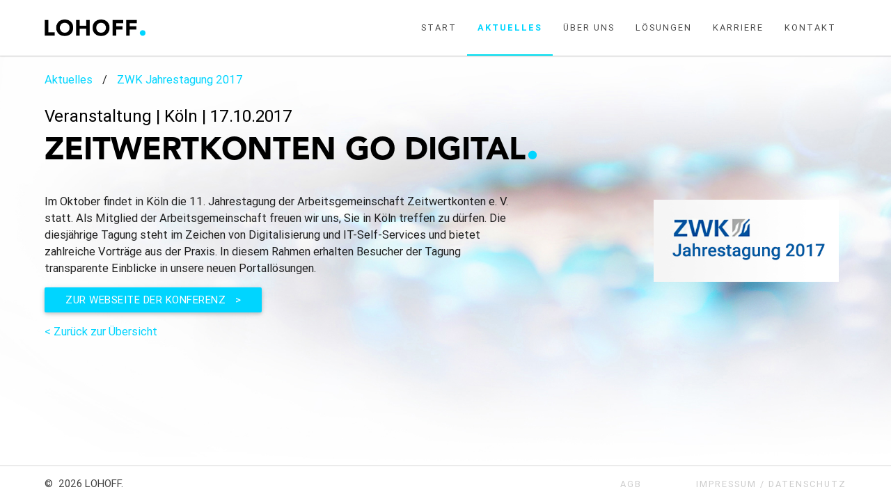

--- FILE ---
content_type: text/html;charset=utf-8
request_url: https://www.lohoff.com/acapif/lohoff/09_aktuelles_zwk_jahrestagung.prt
body_size: 14832
content:

<!DOCTYPE HTML PUBLIC "-//W3C//DTD HTML 4.01//EN" "http://www.w3.org/TR/html4/strict.dtd">
<html lang="de">

<head>
	<meta content="IE=edge" http-equiv="X-UA-Compatible"></meta>
	<meta content="text/html; charset=UTF-8" http-equiv="Content-type"></meta>
	<meta content="0" http-equiv="expires"></meta>
	<meta content="no-cache" http-equiv="cache-control"></meta>
	<meta content="no-cache" http-equiv="pragma"></meta>
	<meta content="deutsch, de" http-equiv="language"></meta>
	<meta content="width=device-width, initial-scale=1, maximum-scale=1.0, user-scalable=0" name="viewport"></meta>
	<meta content="LOHOFF. ist ein international vernetzter Outsourcing- und SaaS-Dienstleister f&uuml;r Employee Benefits und Betriebliche Zukunftsvorsorge (BZV). F&uuml;r die Herausforderungen unserer Kunden gestalten wir intelligente Vorsorgel&ouml;sungen, schlanke Gesch&auml;ftsprozesse und moderne IT-L&ouml;sungen. " name="description"></meta>
	<meta content="Betriebliche Altersversorgung, bAV, Vorsorge, Altersvorsorge, Kapitalanlageadministration, Pensionadministration, BPO, Vorsorge-Outsourcing, Digitaler Kontoauszug " name="keywords"></meta>

	<title>ZWK Jahrestagung 2017</title>

	<link rel="shortcut icon" type="image/ico" href="https://www.lohoff.com/acapsy/img/favicon.ico"></link>
	<link rel="icon" type="image/ico" href="https://www.lohoff.com/acapsy/img/favicon.ico"></link>
	<link rel="stylesheet" type="text/css" href="https://www.lohoff.com/acapsy/css/style.css"></link>
</head>

<body class="body-index">
	<nav role="navigation" class="white">
		<div class="nav-wrapper container">
			<a id="logo-container" class="brand-logo black-text" href="/acapif/lohoff/01_index.prt"></a>
			<ul class="right hide-on-med-and-down">
				<li><a id="nav_start" class="black-text" href="/acapif/lohoff/01_index.prt">Start</a></li>
				<li><a id="nav_aktuelles" class="black-text" href="/acapif/lohoff/09_00_aktuelles-uebersicht.prt">Aktuelles</a></li>
				<li><a id="nav_about" class="black-text" href="/acapif/lohoff/03_about.prt">&Uuml;ber Uns</a></li>
				<li><a id="nav_loesung" class="black-text" href="/acapif/lohoff/02_angebot.prt">L&ouml;sungen</a></li>
				<li><a id="nav_karriere" class="black-text" href="/acapif/lohoff/04_karriere.prt">Karriere</a></li>
				<li><a id="nav_kontakt" class="black-text" href="/acapif/lohoff/05_kontakt.prt">Kontakt</a></li>
			</ul>
			<ul id="slide-out" class="side-nav">
				<li><a id="nav_start_mobile" class="black-text" href="/acapif/lohoff/01_index.prt">Start</a></li>
				<li><a id="nav_aktuelles_mobile" class="black-text" href="/acapif/lohoff/09_00_aktuelles-uebersicht.prt">Aktuelles</a></li>
				<li><a id="nav_about_mobile" class="black-text" href="/acapif/lohoff/03_about.prt">&Uuml;ber Uns</a></li>
				<li><a id="nav_loesung_mobile" class="black-text" href="/acapif/lohoff/02_angebot.prt">L&ouml;sungen</a></li>
				<li><a id="nav_karriere_mobile" class="black-text" href="/acapif/lohoff/04_karriere.prt">Karriere</a></li>
				<li><a id="nav_kontakt_mobile" class="black-text" href="/acapif/lohoff/05_kontakt.prt">Kontakt</a></li>
			</ul>
			<a data-activates="slide-out" class="button-collapse" href="#"><i class="material-icons black-text">menu</i></a>
		</div>
	</nav>

	
<div class="nav-active-aktuelles"></div>


<div id="angebot_uebersicht">
    
    <div class="section background-image">

        <div class="container">

            <div class="page-content row no-padding">
                <div class="col s12">
                    <div class="breadcrumb-menu">

                        <div class="breadcrumbs">

                            <a class="btn-flat  page-link" href="/acapif/lohoff/09_00_aktuelles-uebersicht.prt">Aktuelles</a> <span>/ </span>
                            <a href="/acapif/lohoff/09_aktuelles_zwk_jahrestagung.prt" class="btn-flat grey lighten-4">ZWK Jahrestagung 2017</a>
                        </div>

                    </div>

                    <div class="content-text">
                        <h3><span>Veranstaltung | Köln | 17.10.2017</span></h3>
                        <h1><span>ZEITWERTKONTEN GO DIGITAL</span></h1>
                        <div>
    <div class="col s10 m7 no-padding">

        <p style="font-size:1.1em;">Im Oktober findet in K&ouml;ln die 11. Jahrestagung der Arbeitsgemeinschaft Zeitwertkonten e. V. statt. Als Mitglied der Arbeitsgemeinschaft freuen wir uns, Sie in K&ouml;ln treffen zu d&uuml;rfen. Die diesj&auml;hrige Tagung steht im Zeichen von Digitalisierung und IT-Self-Services und bietet zahlreiche Vortr&auml;ge aus der Praxis. In diesem Rahmen erhalten Besucher der Tagung transparente Einblicke in unsere neuen Portall&ouml;sungen.</p>


        <a target="_blank" class="btn blue waves-effect waves-dark" href="http://www.zeitwertkonten.org/index.php/veranstaltungen.html">Zur Webseite der Konferenz&nbsp;&nbsp;&nbsp;&gt;</a>

    </div>

    <div class="col s2 m3 offset-m2 hide-on-small-only">
        <img style="width:100%; margin-top:10%;" src="/acapif/lohoff/a2352829fe4c59292e30672e64ec615d.resource"></img>
    </div>

</div>
<div class="clearfix"></div>
                        <a style="font-size: 1.1em; float: left; margin-top: 15px" href="/acapif/lohoff/09_00_aktuelles-uebersicht.prt">&lt; Zur&uuml;ck zur &Uuml;bersicht </a>
                    </div>
                </div>
               
            </div>

        </div>
    </div>
    <style>
        .content-text {
            width: 100%;
        }
        
        .image {
            height: calc(100vh - 80px);
            margin-top: 80px;
            position: absolute;
            right: 0px;
            background-position: bottom left;
            background-repeat: no-repeat;
            background-size: cover;
            z-index: -1;
        }
    </style>
</div>

	<div class="clearfix"></div>
	<footer class="page-footer page-footer white ">
		<div class="footer-copyright">
			<div class="container grey-text text-darken-3">
				<div class="row">
					<div class="col m6 s3">
						&copy;&nbsp;
						2026&nbsp;LOHOFF.&nbsp;
					</div>

					<div class="col m2 offset-m1 s3 right-align">
						<a href="/acapif/lohoff/06_agb.prt">AGB</a>
					</div>
					<div class="col m3 s4 right-align">
						<a href="/acapif/lohoff/06_impressum.prt">Impressum / Datenschutz</a>
					</div>


				</div>
			</div>
		</div>
	</footer>

	
	<script src="35d36e777278f3a95b5914be043d2476.resource"></script>
	<script src="3b46ff7ce3d37e4888f14071346163a2.resource"></script>
	<script src="eeed16f2ac26bab9398fa7988c7f62b3.resource"></script>
	<script src="4be26b6015318f4f55f9f1e22e47f71f.resource"></script>
	<script type="text/javascript">
		$(document).ready(function() {

			// Materialize Initialisierungen
			$('select').material_select();
			$('.slider').slider();
			$('.datepicker').pickadate({
				selectMonths: true, // Creates a dropdown to control month
				selectYears: 15 // Creates a dropdown of 15 years to control year
			});
			$('.modal-trigger').leanModal();
			$(".modal-close").on('click', function() {
				$(".lean-overlay").fadeOut(600, "linear");
			});
			$(".button-collapse").sideNav();
			$(".sliding-link").on('click', function(e) {
				e.preventDefault();
				var aid = $(this).attr("href");
				$('html,body').animate({
					scrollTop: $(aid).offset().top
				}, 'slow');
			});

			//Aktuelles
			$("#filter-neuigkeiten").on('click', function() {
				$(".aktuelles-veranstaltungen").fadeOut(600, "linear");
				$(".aktuelles-neuigkeiten").delay(600).fadeIn(600, "linear");
				$("#filter-veranstaltungen, #filter-neuigkeiten").removeClass("active");
				$("#filter-neuigkeiten").addClass("active");
			});

			$("#filter-veranstaltungen").on('click', function() {
				$(".aktuelles-neuigkeiten").fadeOut(600, "linear");
				$(".aktuelles-veranstaltungen").delay(600).fadeIn(600, "linear");
				$("#filter-verantaltungen, #filter-neuigkeiten").removeClass("active");
				$("#filter-veranstaltungen").addClass("active");
			});

			// Navigationen
			if ($("div").hasClass("bg-index")) {
				$("#nav_start, #nav_start_mobile").addClass("active");
				$(".page-footer").css("display", "block");
			} else if ($("div").hasClass("nav-active-karriere")) {
				$("#nav_karriere, #nav_karriere_mobile").addClass("active");
				$(".page-footer").css("display", "block");
			} else if ($("div").hasClass("karriere_uebersicht")) {
				$(".page-footer").css("display", "none");
			} else if ($("div").hasClass("nav-active-kontakt")) {
				$("#nav_kontakt, #nav_kontakt_mobile").addClass("active");
				$(".page-footer").css("display", "block");
			} else if ($("div").hasClass("nav-active-about")) {
				$("#nav_about, #nav_about_mobile").addClass("active");
			} else if ($("div").hasClass("nav-active-loesung")) {
				$("#nav_loesung, #nav_loesung_mobile").addClass("active");
			} else if ($("div").hasClass("nav-active-kontakt")) {
				$("#nav_kontakt, #nav_kontakt_mobile").addClass("active");
			} else if ($("div").hasClass("nav-active-aktuelles")) {
				$("#nav_aktuelles, #nav_aktuelles_mobile").addClass("active");
			} else {
				$("nav li a").removeClass("active");
			}

			// Lösungen
			$(".sitemap-open").on('click', function() {
				$("body").addClass("no-overflow");
				$(".page-sitemap, .page-sitemap-container, .sitemap-close").fadeIn(600, "linear");
				$(".breadcrumbs, .sitemap-open").fadeOut(600, "linear");
				//$(".page-content").addClass("blur");		
			});
			$(".sitemap-close").on('click', function() {
				$("body").removeClass("no-overflow");
				$(".breadcrumbs, .sitemap-open").fadeIn(600, "linear");
				$(".page-sitemap, .page-sitemap-container, .sitemap-close, .sitemap-close").fadeOut(600, "linear");
			});
			$(".details-show").on('click', function() {
				$(".angebot-intro").fadeOut(600, "linear");
				$("h1").addClass("smaller");
				$("h3").addClass("smaller");
				$(".angebot-detail, .angebot-gradient").delay(600).fadeIn(600, "linear");
			});
			$(".details-hide").on('click', function() {
				$(".angebot-detail, .angebot-gradient").fadeOut(600, "linear");
				$("h1").removeClass("smaller");
				$("h3").removeClass("smaller");
				$(".angebot-intro").delay(600).fadeIn(600, "linear");
			});
			$(".overview-filter").on('click', function() {
				$(".overview-filter").removeClass("active");
				$(this).addClass("active");
			});
			$("#filter-beratung").on('click', function() {
				$(".overview-technologie, .overview-service").fadeOut(600, "linear");
				$(".overview-beratung").delay(600).fadeIn(600, "linear");
			});
			$("#filter-service").on('click', function() {
				$(".overview-technologie, .overview-beratung").fadeOut(600, "linear");
				$(".overview-service").delay(600).fadeIn(600, "linear");
			});
			$("#filter-technologie").on('click', function() {
				$(".overview-service, .overview-beratung").fadeOut(600, "linear");
				$(".overview-technologie").delay(600).fadeIn(600, "linear");
			});
			$("#filter-praktikant").on('click', function() {
				$(".job-minijob, .job-ausbildung, .job-werksstudent, .job-praxissemester, .job-vollzeit").fadeOut(600, "linear");
				$(".job-praktikant").delay(600).fadeIn(600, "linear");
			});
			$("#filter-werksstudent").on('click', function() {
				$(".job-praktikant, .job-ausbildung, .job-minijob, .job-praxissemester, .job-vollzeit").fadeOut(600, "linear");
				$(".job-werksstudent").delay(600).fadeIn(600, "linear");
			});
			$("#filter-praxissemester").on('click', function() {
				$(".job-praktikant, .job-ausbildung, .job-werksstudent, .job-minijob, .job-vollzeit").fadeOut(600, "linear");
				$(".job-praxissemester").delay(600).fadeIn(600, "linear");
			});
			$("#filter-ausbildung").on('click', function() {
				$(".job-praktikant, .job-minijob, .job-werksstudent, .job-praxissemester, .job-vollzeit").fadeOut(600, "linear");
				$(".job-ausbildung").delay(600).fadeIn(600, "linear");
			});
			$("#filter-vollzeit").on('click', function() {
				$(".job-praktikant, .job-minijob, .job-werksstudent, .job-praxissemester, .job-ausbildung").fadeOut(600, "linear");
				$(".job-vollzeit").delay(600).fadeIn(600, "linear");
			});
			$(".pin").on('click', function() {
				$(".pin").addClass("inactive");
				$(this).removeClass("inactive");
				$(".pulse").fadeOut(600, "linear");
				$(".kontakt").fadeOut(600, "linear");
			});
			$(".pin.isernhagen").on('click', function() {
				$(".pulse.isernhagen").fadeIn(600, "linear");
				$(".kontakt_isernhagen").delay(600).fadeIn(600, "linear");
			});
			$(".pin.rostock").on('click', function() {
				$(".pulse.rostock").fadeIn(600, "linear");
				$(".kontakt_rostock").delay(600).fadeIn(600, "linear");
			});
			$(".pin.nordhorn").on('click', function() {
				$(".pulse.nordhorn").fadeIn(600, "linear");
				$(".kontakt_nordhorn").delay(600).fadeIn(600, "linear");
			});
			$(".pin.thalwil").on('click', function() {
				$(".pulse.thalwil").fadeIn(600, "linear");
				$(".kontakt_thalwil").delay(600).fadeIn(600, "linear");
			});
			$("label[for=tfVerfuegbarAb], input#tfVerfuegbarAb").appendTo("#kaltrigger");
			$("#kaltrigger").on('click', function() {
				$("label[for=tfVerfuegbarAb], input#tfVerfuegbarAb").addClass("click-active");
			});
		
			// Animationen 
			$(".fadein.initial").fadeIn(600, "linear");
			$(".fadein.delay").delay(800).fadeIn(600, "linear");
			$(".fadein.later1").fadeIn(600, "linear");
			$(".fadein").addClass("end");
			$(".fadein2").fadeIn(600, "linear");
			$(".fadein2.later1").fadeIn(600, "linear");
			$(".fadein2").addClass("end");
			$(".fadein3").fadeIn(600, "linear");
			$(".fadein3.later1").fadeIn(600, "linear");
			$(".fadein3").addClass("end");
			$(".fadein4").fadeIn(600, "linear");
			$(".fadein4.later1").fadeIn(600, "linear");
			$(".fadein4").addClass("end");

			/*Hoverspielerei*/
			$(".fadein-container img").on("mouseover", function() {
				$(".fadein-container img").addClass("nodelay");
			});
			$(".fadein-container img").on("mouseover", function() {
				$(".fadein-container img").addClass("hover");
			});
			$(".fadein-container img").on("mouseleave", function() {
				$(".fadein-container img").removeClass("hover");
			});
			$(".print").on('click', function() {
				window.print();
			});

			/* Every time the window is scrolled ... */
			$(window).on("scroll", function() {
				/* Check the location of each desired element */
				$('.hideme').each(function(i) {
					var bottom_of_object = $(this).offset().top + $(this).outerHeight();
					var bottom_of_window = $(window).scrollTop() + $(window).height();
					/* If the object is completely visible in the window, fade it it */
					if (bottom_of_window > bottom_of_object) {
						$(this).animate({
							'opacity': '1'
						}, 0);
						$(this).addClass('margin-left');
					}
				});
			});
		});
	</script>

</body>
</html>


--- FILE ---
content_type: text/css
request_url: https://www.lohoff.com/acapsy/css/style.css
body_size: 6399
content:
@charset "utf-8";

/*MATERIALIZE*/

@import "materialize.css";

/*FONTS*/

@font-face {
    font-family:'Material Icons';font-style:normal;font-weight:400;src:url(../font/material-design-icons/MaterialIcons-Regular.eot);src:local('Material Icons'),local('MaterialIcons-Regular'),url(../font/material-design-icons/MaterialIcons-Regular.woff2) format('woff2'),url(../font/material-design-icons/MaterialIcons-Regular.woff) format('woff'),url(../font/material-design-icons/MaterialIcons-Regular.ttf) format('truetype')
}

@font-face {
    font-family:'Avenir LT Pro';font-style:normal;font-weight:400;src:url(../font/avenir/AvenirLTPro-Black.otf)
}

@font-face {
    font-family:'Avenir LT Pro';font-style:bold;font-weight:600;src:url(../font/avenir/AvenirLTPro-Black.otf)
}

* {
    -webkit-font-smoothing: antialiased
}

.material-icons {
    font-family: 'Material Icons';
    font-weight: 400;
    font-style: normal;
    font-size: 24px;
    display: inline-block;
    width: 1em;
    height: 1em;
    line-height: 1;
    text-transform: none;
    letter-spacing: normal;
    word-wrap: normal;
    white-space: nowrap;
    direction: ltr;
    -webkit-font-smoothing: antialiased;
    text-rendering: optimizeLegibility;
    -moz-osx-font-smoothing: grayscale;
    font-feature-settings: 'liga'
}


/*******CONTENT*******/


/*ALLGEMEIN*/

body {
    background: #fefefe;
    overflow-x: hidden
}

a {
    color: #00d5ff
}

a:hover {
    color: #6c6c6c
}

a.btn:hover {
    color: #6c6c6c
}

.no-margin {
    margin: 0!important
}

h1 {
    font-family: "Avenir LT Pro",'Roboto',sans-serif;
    text-transform: uppercase;
    font-size: 3em;
    text-align: left;
    margin-bottom: 20px;
    margin-top: 0;
    color: #000!important;
    line-height: 100%;
    margin-top: 15px;
    transition: .5s ease all;
    font-weight: 700;
    -webkit-font-smoothing: antialiased
}

h1:after {
    content: ".";
    font-size: 1.5em;
    color: #00d5ff;
    line-height: 0
}

h1.smaller {
    font-size: 2.5em;
    margin-bottom: 0
}

h2 {
    font-size: 2em
}

h3 {
    color: #000;
    text-transform: uppercase;
    font-size: 1.8em;
    margin: 10px 0 0 0;
    transition: .5s ease all
}

h3.smaller {
    font-size: 1.1em
}

h4 {
    font-size: 1.3em;
    font-weight: 700;
    text-transform: uppercase
}

.card h4 {
    margin: 20px;
    margin-top: 45px;
    margin-right: 3px;
    text-transform: none;
    display: inline-block;
    text-shadow: 2px 2px 1px #fefefe
}

h5 {
    text-transform: uppercase;
    text-align: left;
    font-size: 2.4em;
    margin-bottom: 60px;
    color: #00d5ff!important
}

h5.smaller {
    font-size: 1.5em;
    margin-bottom: 15px;
    color: #00d5ff!important
}

h6 {
    font-weight: bold;
    margin-top: 1.75em;
    margin-bottom: 0;
}

.section {
    height: calc(100vh - 51px);
    padding: 0;
    background-image: none;
    background-repeat: no-repeat;
    background-position: top right;
    background-size: cover
}

.bg-index {
    height: calc(100vh - 51px)
}

.content-text {
    padding-top: 20vh;
    width: 60%
}

.page-overview .content-text {
    padding-top: 30vh
}

.bg-index .content-text {
    padding-top: 25vh!important
}

p.intro-text {
    line-height: 1.65rem;
    font-size: 1em
}

p {
    line-height: 1.65rem;
    font-size: 1em
}

.padding100 {
    padding: 100px
}

.padding70 {
    padding: 70px
}

.padding20 {
    padding: 20px
}

.button-collapse {
    color: #26a69a
}

.row {
    margin-bottom: 0; 
}

.bg-kontakt .row {
    display: flex;
    flex-direction: row;
    flex-wrap: wrap;
}
 @media screen and (max-width:992px) {
    .bg-kontakt .row {
        flex-direction: row-reverse;
    }
 }
.no-overflow {
    overflow: hidden!important
}

ul.content-list {
    font-size: 1em;
    padding: 10px 25px
}

ul.content-list li {
    list-style-type: disc;
    font-size: 1em;
    list-style-position: outside;
    padding: 3px 0
}

.clear {
    clear: both
}

li span {
    float: left
}

.btn-flat {
    box-shadow: none;
    background-color: transparent;
    color: #343434;
    cursor: pointer;
    text-transform: none;
    color: #00d5ff;
    font-size: 1.1em;
    padding: 0
}

.btn input {
    background: 0 0;
    border: 0;
    text-transform: none;
    font-style: normal
}

span.small {
    font-size: 2rem
}

ul ul {
    padding-left: 20px
}

.nav-active-kontakt ul:not(.content-list) li {
    line-height: 2.5em;
    display: flex;
    align-items: center;
}

.content-text {
    width: 100%
}

.flex {
    display: flex
}

.justify-content-center {
    justify-content: center;
}

.align-items-center {
    align-items: center;
}

.bg-transparent {
    background-color: transparent!important;
    box-shadow: none
}

.blue {
    background-color: #00d5ff!important
}

.quote {
    font-style: italic
}

blockquote {
    border-left: 5px solid #00d5ff
}

.card-overview:hover {
    box-shadow: 0 0 6px 0 #999
}

.card-overview {
    padding-left: 0;
    background-size: cover;
    min-height: 150px;
    height: 162px;
    background-repeat: no-repeat;
    box-shadow: none;
    border: 1px solid #dadada;
    background-repeat: no-repeat;
    border-radius: 2px;
    background-size: contain;
    background-position: right;
    background: #fbfbfb;
    background-image: url(../img/Silhouetten/bg-image.jpg)!important;
    background-position: 596px 814px
}

.card-overview h4 {
    margin-bottom: 0;
    display: block;
    margin-left: 60px
}

.card-overview p {
    margin: 0;
    margin-left: 60px;
    margin-top: 10px;
    font-size: 1em
}

.card-overview div {
    width: 40px;
    float: left;
    height: 100%;
    background: #00d5ff;
    color: #fff;
    padding: 7px
}

.card-overview i {
    line-height: 140px
}


/*HEADER*/


/*Navigation*/

nav ul a,
nav .brand-logo {
    color: #444;
}

.nav-active-karriere {
    min-height: calc(100vh - 51px);
}

nav ul a {
    font-size: 0.85rem;
    color: #fff;
    display: block;
    text-transform: uppercase;
    letter-spacing: 2px;
    padding: 0 15px;
    opacity: 0.7;
}

nav ul a:hover {
    opacity: 1;
    box-shadow: inset 0px -2px 0px 0px #00e0f3;
}

nav ul a.active {
    font-weight: bold;
    opacity: 1;
    color: #00D5FF !important;
    box-shadow: inset 0px -2px 0px 0px #00e0f3;
}

nav {
    z-index: 1001;
    box-shadow: 0 1px 1px 0 rgba(0, 0, 0, 0.16), 0 1px 3px 0 rgba(0, 0, 0, 0.06);
    position: fixed;
}


/*Logo*/

.brand-logo {
    background-image: url(../img/logo.png);
    background-repeat: no-repeat;
    background-position: top left;
    background-size: 145px;
    display: block;
    height: 40px;
    width: 207px;
    margin-top: 28px
}


/*SITEMAP & BREADCRUMBS*/

.breadcrumb-menu {
    margin-top: 100px;
    position: absolute;
    font-size: 1.1em
}

.breadcrumbs {
    line-height: 170%;
    width: 500px
}

.breadcrumbs span {
    margin: 0 10px
}

.breadcrumbs .btn-flat {
    line-height: 140%;
    font-size: 1em!important;
    margin-right: 0!important;
    height: 26px
}

.breadcrumbs .btn {
    line-height: 140%;
    font-size: 1em!important;
    margin-right: 0!important;
    height: 26px;
    background: 0 0;
    box-shadow: none;
    color: #00d5ff;
    text-transform: none;
    padding: 0 5px;
    font-weight: 500
}

.breadcrumbs a.btn-flat.grey.lighten-4 {
    background-color: transparent!important
}

.sitemap-open,.sitemap-close {
    cursor: pointer
}

.sitemap-close {
    font-size: 2em
}

.sitemap-open:hover,.sitemap-close:hover {
    color: #00d5ff!important
}

.page-sitemap {
    position: absolute;
    background-color: transparent;
    opacity: .9;
    z-index: 100;
    display: none
}

.page-sitemap-content {
    position: relative;
    width: 100vw
}

.page-sitemap-container {
    position: absolute;
    height: 100%;
    width: 100%;
    background-color: #fff;
    opacity: .93;
    z-index: 2;
    display: none
}

.sitemap-menu h3 {
    font-size: 1.2em;
    font-weight: 700;
    margin: 10px 0 0 0;
    border-bottom: 1px solid #000;
    padding-bottom: 10px
}

.sitemap-menu a {
    display: block;
    margin: 15px 0;
    font-size: 1.2em;
    color: #000;
    float: left;
    padding: 6px 0;
    width: 200px;
    font-weight: 700;
    border-bottom: 1px solid #aaa;
    margin: 15px 40px 15px 0;
    min-height: 80px
}

.sitemap-menu a:hover {
    color: #1ad9ff;
    transition: .2s ease all
}



/*STARTSEITE*/

h1.header.slogan {
    font-size: 4em!important;
    margin-top: 5%
}

h1.header.slogan:hover {
    color: #565656!important
}

/*News*/

.hrea-info {
    display: inline-block;
    background-image: url(../img/diamondstar.png);
    width: 400px;
    height: 180px;
    margin-left: -10px;
    transition: .3s ease all;
    background-repeat: no-repeat;
    float: left
}

.hrea-info:hover {
    display: inline-block;
    background-image: url(../img/diamondstar_hov.png);
    width: 400px;
    height: 180px;
    margin-left: -10px;
    transition: .3s ease all;
    background-repeat: no-repeat;
    float: left
}

.bav-info {
    display: inline-block;
    background-image: url(../img/bav.png);
    width: 400px;
    height: 180px;
    margin-left: -10px;
    transition: .3s ease all;
    background-repeat: no-repeat;
    float: left
}

.bav-info:hover {
    display: inline-block;
    background-image: url(../img/bav_hover.png);
    width: 400px;
    height: 180px;
    margin-left: -10px;
    transition: .3s ease all;
    background-repeat: no-repeat;
    float: left
}

.handelsblatt-info {
    display: inline-block;
    background-image: url(../img/handelsblatt.png);
    width: 400px;
    height: 180px;
    margin-left: -10px;
    transition: .3s ease all;
    background-repeat: no-repeat;
    float: left
}

.handelsblatt-info:hover {
    display: inline-block;
    background-image: url(../img/handelblatt_hover.png);
    width: 400px;
    height: 180px;
    margin-left: -10px;
    transition: .3s ease all;
    background-repeat: no-repeat;
    float: left
}

.hrea-info a,.bav-info a,.tuev-info a {
    display: inline-block
}


/*AKTUELLES*/

.tab-right {
    width: auto!important
}

.card-news.card-veranstaltungen:hover,.card-news:hover {
    box-shadow: 0 0 6px 0 #999
}

.card-news {
    border-left: 5px solid #00d5ff;
    padding-right: 30px;
    padding-bottom: 15px
}

.card-news.card-veranstaltungen {
    border-left: 5px solid #f90;
    padding-right: 30px;
    padding-bottom: 15px
}

.card-news h1 {
    font-size: 20px;
    margin-top: 10px
}

.card-news h3 {
    font-size: 15px;
    color: #00d5ff;
    margin-top: 30px;
    margin-bottom: 0
}

.card-news p {
    font-size: 1.1em;
    line-height: 1.4em
}

.card-news img {
    width: 200px;
    float: left
}

.card-news .link {
    color: #00d5ff
}
.card-news .link i{
    font-size: inherit;
    padding-left: 0.3rem;
}

#aktuelles a div h4 {
    padding: 0;
    font-size: 1.25em;
    color: #000;
    text-transform: uppercase;
    margin-bottom: 0
}

#aktuelles a div p {
    margin-top: 0
}

#aktuelles div.card-image {
    height: 150px
}

#aktuelles div.card p {
    padding: 0 15px
}

#aktuelles div.card {
    padding: 0
}

#aktuelles div.card:hover {
    box-shadow: 2px 3px 5px gray
}

#aktuelles div.container {
    box-shadow: 2px 3px 5px #cecece;
    padding: 15px;
    margin-bottom: 30px;
    border-left: 12px solid #00d5ff
}

#aktuelles div.container:hover {
    box-shadow: 2px 3px 5px gray
}

div.img-container {
    min-width: 100px;
    min-height: 100px
}

#aktuelles a div.container h4 {
    color: #000
}

#aktuelles a div p {
    color: #6c6c6c
}

#aktuelles,#aktuelles.section {
    overflow: auto;
    height: auto
}

/*ABOUT & LÖSUNGEN*/

.content-banner {
    background-color: #000;
    width: 300%;
    background-image: url(../img/bg-fotopage.jpg);
    background-size: 100%;
    height: 350px;
    background-position: bottom;
    margin: 50px 0;
    margin-left: -100%;
    box-shadow: inset 0 0 20px 0 #000;
    padding: 20px 0
}

.content-banner h3 {
    text-transform: none;
    font-size: 1.6em
}

.content-text h3 {
    text-transform: none;
    font-size: 1.6em
}

.content-text .btn-flat {
    background-color: #00d5ff;
    color: #fff;
    padding: 0 25px;
    margin-top: 30px
}

.card_service,.card_beratung,.card_it {
    padding: 20px;
    background-color: rgba(255,255,255,.3);
    min-height: 202px;
    height: auto
}

.card_it_icon i,.card_service_icon i,.card_beratung_icon i {
    font-size: 50px;
    color: #00d5ff;
    position: absolute;
    top: 39%
}

.card_it_content,.card_service_content,.card_beratung_content {
    padding-left: 75px
}

.card-container {
    margin: 30px 0
}

.thyssen-logo {
    background-image: url(../img/awards/thyssenkrupp.png);
    background-repeat: no-repeat;
    background-size: contain;
    height: 100px;
    width: 100%;
    margin-left: 25px;
    margin-top: 20px
}

.bmw-logo {
    background-image: url(../img/awards/bmw.png);
    background-repeat: no-repeat;
    background-size: contain;
    height: 100px;
    width: 100%;
    margin-left: 25px;
    margin-top: 20px
}

.bav-preis {
    background-image: url(../img/awards/bav-preis2.png);
    background-repeat: no-repeat;
    background-size: 50%;
    height: 200px;
    width: 200%;
    margin-top: 20px
}

.hr-excellence {
    background-image: url(../img/awards/hr-excellence2.png);
    background-repeat: no-repeat;
    background-size: contain;
    height: 200px;
    width: 200%
}

.diamond-star {
    background-image: url(../img/awards/diamond-star2.png);
    background-repeat: no-repeat;
    background-size: contain;
    height: 200px;
    width: 200%
}


/*KARRIERE*/

.nav-active-karriere {
    display: block!important
}

.dontshow {
    display: none!important
}

.overview-filter {
    float: left;
    width: auto;
    margin-right: 20px;
    font-size: 1.1em;
    background: #eee;
    padding: 20px;
    cursor: pointer;
    border-radius: 3px;
    margin-top: 5px
}

.overview-filter.active {
    background-color: #00d5ff;
    color: #fff!important
}


/*Online-Bewerbung*/

input#tfVerfuegbarAb {
    width: calc(100% - 46px);
    border-width: 0 0 1px 0;
    border-color: #999;
    height: 3rem
}

label[for=tfVerfuegbarAb] {
    top: .8rem;
    color: #939393;
    left: 56px
}

.date-field img {
    margin-right: 30px;
    visibility: hidden
}

label[for=tfVerfuegbarAb]::before {
    content: '';
    display: block;
    height: 57px;
    width: 35px;
    background: url(../img/date.svg) no-repeat bottom left;
    background-size: contain;
    z-index: 3;
    position: absolute;
    left: -46px;
    top: -30px
}

label[for=tfVerfuegbarAb].click-active::before {
    content: '';
    top: -6px
}

#calendardiv {
    position: absolute;
    left: 50vw!important;
    top: 50vh!important;
    margin-left: -175px;
    margin-top: -250px;
    background-color: #fff;
    box-shadow: 0 12px 36px 16px rgba(0,0,0,.24);
    width: 350px!important;
    height: 500px!important;
    box-sizing: border-box;
    padding: 0 15px;
    z-index: 11
}

div#calendardiv td {
    text-align: center
}

label[for=tfVerfuegbarAb].click-active {
    top: -.8rem;
    color: #00d5ff;
    font-size: .8rem
}

.input#tfVerfuegbarAb.click-active {
    border-bottom: 1px solid #00d5ff;
    box-shadow: 0 1px 0 0 #00d5ff
}

input#fileUpload {
    width: .1px;
    height: .1px;
    opacity: 0;
    overflow: hidden;
    position: absolute;
    z-index: -1
}

label[for=fileUpload] {
    color: #fff;
    cursor: pointer;
    text-transform: none
}

.card-karriere {
    background-color: #eee;
    box-shadow: none
}

.card-karriere h5 {
    color: #00d5ff!important;
    font-weight: 700!important
}

span.ausbildung-marker {
    display: block;
    position: absolute;
    margin: 20px 10px 10px 20px;
    color: #00d5ff;
    font-size: 1.1em
}

.card-karriere p {
    color: #000!important;
    font-size: 1.1em;
    padding-top: 15px
}

.card-karriere li {
    color: #000!important
}

.lpMessageBox {
    background-color: #ffe0e0;
    padding: 0 15px 15px 15px;
    font-size: 13px;
    color: #c40000;
    border-radius: 3px;
    border-color: #c40000;
    border: 1px dashed #c40000
}

.collection .collection-item.avatar {
    min-height: 70px;
    transition: .5s ease all;
    cursor: pointer;
    color: #000;
    border-bottom: 1px solid #cdcdcd
}

.collection .collection-item.avatar:hover {
    background: #ddf9ff
}

.collection .collection-item.avatar .title {
    font-weight: 700
}

.collection .collection-item.avatar p {
    font-size: 1em
}

#section1 .breadcrumb-menu,section2 .breadcrumb-menu {
    display: none
}


/*KONTAKT*/

.bg-kontakt {
    height: auto;
    min-height: calc(100vh - 69px)
}

.nav-active-kontakt .content-text {
    padding-top: 160px;
    width: 550px
}

.card-contact {
    position: relative;
    /* height: 350px; */
    width: 100%;
    /* background-image: url(../img/kontakt-map.png);
    background-size: 100%;
    background-repeat: no-repeat;
    z-index: 1 */
}

.pin {
    width: 30px;
    height: 30px;
    border-radius: 50% 50% 50% 0;
    background: #00cae9;
    position: absolute;
    transform: rotate(-45deg) translate(-50%, -50%);
    left: 51%;
    top: 31%;
    /* margin: -20px 0 0 -20px; */
    z-index: 3;
    cursor: pointer
}

.pin:after {
    content: "";
    width: 14px;
    height: 14px;
    margin: 8px 0 0 8px;
    background: #e6e6e6;
    position: absolute;
    border-radius: 50%
}

.pin.inactive {
    width: 25px;
    height: 25px;
    background: #333
}

.rostock,.pulse.rostock {
    left: 54.5%;
    top: 18%
}

.pin.inactive:after {
    width: 11px;
    height: 11px;
    margin: 7px 0 0 7px
}


/*FOOTER*/

.page-footer p {
    line-height: 1.5rem;
    font-size: 1.05em
}

footer.page-footer .footer-copyright {
    font-weight: 400
}

footer a {
    text-transform: uppercase;
    letter-spacing: 2px;
    font-size: 12.75px
}

footer {
    bottom: 0;
    width: 100%
}

footer.page-footer {
    margin: 0;
    background-color: #fff!important;
    border-top: 1px solid rgba(0,0,0,.16);
    padding-top: 0
}

footer.page-footer .footer-copyright {
    background-color: rgba(255,255,255,.08)
}


/*HINTERGRUNDBILDER*/

.bg-index {
    background-image: url(../img/bg-image.jpg)
}

.bg-award {
    background-image: url(../img/bg-award.jpg);
    background-size: inherit!important;
    background-position: center left!important
}

.bg-award2 {
    background-image: url(../img/bg-award2.jpg);
    background-size: inherit!important;
    background-position: center left!important
}

.bg-award3 {
    background-image: url(../img/bg-award3.jpg);
    background-size: inherit!important;
    background-position: center left!important
}

.bg-handelsblatt {
    background-image: url(../img/bg-handelsblatt.png);
    background-size: inherit!important;
    background-position: center left!important
}

.bg-agzwk {
    background-image: url(../img/bg-zwk.jpg);
    background-size: inherit!important;
    background-position: center left!important
}

.bg-oxford {
    background-image: url(../img/bg-oxford.jpg);
    background-size: inherit!important;
    background-position: center left!important
}

.bg-tuev {
    background-image: url(../img/bg-tuev.jpg);
    background-size: inherit!important;
    background-position: center left!important
}

.bg-managementcircle {
    background-image: url(../img/bg-managementcircle.jpg);
    background-size: inherit!important;
    background-position: center!important
}

.background-image {
    background-image: url(../img/Silhouetten/bg-image.jpg);
    background-size: cover;
    background-repeat: no-repeat;
    background-position: bottom right
}

.image {
    height: calc(100vh - 80px)!important;
    background-position: right 55%!important;
    background-repeat: no-repeat!important;
    z-index: 1!important;
    margin-top: 0!important
}

.bg-silhouette1 {
    background-image: url(../img/Silhouetten/Silhouette13.png);
    background-size: 85%;
    background-position: right 75%!important
}

.bg-silhouette2 {
    background-image: url(../img/Silhouetten/Silhouette2.png);
    background-size: 75%!important;
    background-position: right 75%!important
}

.bg-silhouette3 {
    background-image: url(../img/Silhouetten/Silhouette3.png);
    background-size: 90%!important;
    position: relative!important
}

.bg-silhouette4 {
    background-image: url(../img/Silhouetten/Silhouette4.png);
    background-size: 55%!important;
    position: relative!important
}

.bg-silhouette5 {
    background-image: url(../img/Silhouetten/Silhouette5.png);
    background-size: 90%!important;
    position: relative!important
}

.bg-silhouette5 {
    background-image: url(../img/Silhouetten/Silhouette5.png);
    background-size: 90%!important;
    position: relative!important
}

.bg-silhouette6 {
    background-image: url(../img/Silhouetten/Silhouette6.png);
    background-size: 65%!important;
    position: relative!important;
    background-position: right 65%!important
}

.bg-silhouette7 {
    background-image: url(../img/Silhouetten/Silhouette7.png);
    background-size: 65%!important;
    position: relative!important
}

.bg-silhouette8 {
    background-image: url(../img/Silhouetten/Silhouette8.png);
    background-size: 75%!important;
    background-position: right 75%!important
}

.bg-silhouette9 {
    background-image: url(../img/Silhouetten/Silhouette9.png);
    background-size: 75%!important;
    position: relative!important
}

.bg-silhouette10 {
    background-image: url(../img/Silhouetten/Silhouette10.png);
    background-size: 70%!important;
    position: relative!important;
    background-position: right 60%!important
}

.bg-silhouette11 {
    background-image: url(../img/Silhouetten/Silhouette11.png);
    background-size: 85%!important;
    position: relative!important;
    background-position: right 60%!important
}

.bg-silhouette12 {
    background-image: url(../img/Silhouetten/Silhouette12.png);
    background-size: 80%!important;
    position: relative!important;
    background-position: right 85%!important
}

.bg-silhouette13 {
    background-image: url(../img/Silhouetten/Silhouette13.png);
    background-size: 85%!important;
    position: relative!important;
    background-position: right 60%!important
}


/*SCROLLBAR*/

::selection {
    background: #283e56!important;
    color: #fff
}

::-webkit-scrollbar {
    width: 10px;
    height: 10px
}

::-webkit-scrollbar-track {
    -webkit-box-shadow: none;
    background: #fff
}

::-webkit-scrollbar-thumb {
    background-color: rgba(0,0,0,.4);
    border-radius: 7px;
    border: 3px solid transparent;
    background-clip: padding-box;
    cursor: pointer
}

:hover::-webkit-scrollbar-thumb {
    background-color: rgba(0,0,0,.8);
    border-radius: 7px
}


/* FADE-IN-EFFEKTE */

.hideme {
    opacity: 0;
    transform: translate(-150px,0)
}

.margin-left {
    transform: translate(0,0);
    transition: 1.5s ease all
}

.margin-left.later {
    transform: translate(0,0);
    transition: 2s ease all
}

.fadein {
    display: none;
    transform: translateX(700px)
}

.fadein.end {
    transform: translateX(0);
    transition: 1s ease all
}

.fadein.hover {
    transform: translateY(30px)!important;
    transition-delay: 0s!important
}

.fadein2 {
    display: none;
    transform: translateY(-700px)
}

.fadein2.hover {
    transform: translateY(0)!important;
    transition-delay: 0s!important
}

.fadein2.end {
    transform: translateY(0);
    transition: 1.1s ease all;
    transition-delay: 1s
}

.fadein3 {
    display: none;
    transform: translateY(-700px)
}

.fadein3.end {
    transform: translateY(0);
    transition: 1.2s ease all;
    transition-delay: 1.2s
}

.fadein3.hover {
    transform: translateY(-30px)!important;
    transition-delay: 0s!important
}

.fadein4 {
    display: none;
    transform: translateY(-700px)
}

.fadein4.end {
    transform: translateY(0);
    transition: 1.3s ease all;
    transition-delay: 1.4s
}

.fadein4.hover {
    transform: translateY(-60px)!important;
    transition-delay: 0s!important
}

.fadein5 {
    display: none;
    transform: translateX(700px)!important
}

.fadein5.end {
    transform: translateX(0)!important;
    transition: 1s ease all
}

.nodelay {
    transition-delay: 0s!important
}
/****************************************************************************************
09/2020
****************************************************************************************/
*:not(.z-depth-4, nav-wrapper) {
    box-shadow: none !important;
}
a.btn,
.btn{
    background-color: #00d5ff;
    color: #ffffff;
}
a.btn:hover,
.btn:hover,
a.btn:active,
a.btn:focus{
    background-color: #00c2ff;
    color: #ffffff;
}
.btn.btn-small{
    background-color: #00d5ff;
    color: #ffffff;
}
.btn.btn-small:hover,
.btn.btn-small:active,
.btn.btn-small:focus{
    background-color: #00c2ff;
    color: #ffffff;
}
.mt-25{
    margin-top: 25px;
}
.mt-50{
    margin-top: 50px;
}
.mt-75{
    margin-top: 75px;
}
/* Border Animation 2 */
@keyframes bgin {
    0% {
        background-size:    0 5px,
                            5px 0,
                            0 5px,
                            5px 0;
    }
    25% {
        background-size:    100% 5px,
                            5px 0,
                            0 5px,
                            5px 0;
    }
    50% {
        background-size:    100% 5px,
                            5px 100%,
                            0 5px,
                            5px 0;
    }
    75% {
        background-size:    100% 5px,
                            5px 100%,
                            100% 5px,
                            5px 0;
    }
    100% {
        background-size:    100% 5px,
                            5px 100%,
                            100% 5px,
                            5px 100%;
    }
}
@keyframes bgout {
    0% {
        background-size:    100% 5px,
                            5px 100%,
                            100% 5px,
                            5px 100%;
    }
    25% {
        background-size:    100% 5px,
                            5px 100%,
                            100% 5px,
                            5px 0;
    }
    50% {
        background-size:    100% 5px,
                            5px 100%,
                            0 5px,
                            5px 0;
    }
    75% {
        background-size:    100% 5px,
                            5px 0,
                            0 5px,
                            5px 0;
    }
    100% {
        background-size:    0 5px,
                            5px 0,
                            0 5px,
                            5px 0;
    }
}
.borderanimation {
    animation: bgout .5s cubic-bezier(0.19, 1, 0.22, 1) 1;
    background-repeat: no-repeat;
    background-image:   linear-gradient(to right, #d7f6fe 100%, #d7f6fe 100%),
                        linear-gradient(to bottom, #d7f6fe 100%, #d7f6fe 100%),
                        linear-gradient(to right, #d7f6fe 100%, #d7f6fe 100%),
                        linear-gradient(to bottom, #d7f6fe 100%, #d7f6fe 100%);
    background-size:    100% 0px,
                        0px 100%,
                        100% 0px,
                        0px 100%;
    background-position:    0 0,
                            100% 0,
                            100% 100%,
                            0 100%;
    background-color: transparent;
    background-image: #ffffff;
}
.borderanimation:hover,
.borderanimation:focus{
    animation: bgin .5s cubic-bezier(0.19, 1, 0.22, 1) 1;
    background-repeat: no-repeat;
    background-image:   linear-gradient(to right, #d7f6fe 100%, #d7f6fe 100%),
                        linear-gradient(to bottom, #d7f6fe 100%, #d7f6fe 100%),
                        linear-gradient(to right, #d7f6fe 100%, #d7f6fe 100%),
                        linear-gradient(to bottom, #d7f6fe 100%, #d7f6fe 100%);
    background-size:    100% 5px,
                        5px 100%,
                        100% 5px,
                        5px 100%;
    background-position:    0 0,
                            100% 0,
                            100% 100%,
                            0 100%;
}
span.dot:after {
    content: ".";
    font-size: 1.5em;
    color: #00d5ff;
    line-height: 0;
}
span.badge {
	line-height: 22px;
	position: inherit;
	float: right;
}
span.badge.new:after {
    content: " neue Stellen"; }
h4.subheader{
    margin: 0 0 20px 0;
    font-family: "Avenir LT Pro",'Roboto',sans-serif;
}
.pcolor{
    background-color: #00d5ff !important;
}
.pcolor-sec{
    background-color: #ff7b58 !important; /* 300 */
}
.pcolor-tri{
    background-color: #00bc58 !important; /* 800 */
}
nav ul a:hover {
    background-color: rgba(0, 0, 0, .03);
}
.card-panel{
    transition: .3s ease all;
}
.card-panel:hover{
    margin-top: .25rem;
}
section{
    margin: 75px 0 50px 0;
    padding: 48px;
}
.cta-full{
    position: relative;
    background-image:
        linear-gradient(rgba(255, 123, 88, 0.2) , rgba(255, 123, 88, 0.2)),
        url(../img/bg-image.jpg);
    background-position: center right;
    transition: .3s ease all;
}
.cta-full:before {
    content: "";
    position: absolute;
    top: 0;
    right: 0;
    bottom: 0;
    left: 0;
    background-color: rgba(0, 213, 255, 0.6);
    transition: 0.5s;
    opacity: 0;
}
.cta-full:hover{
}
.cta-full:hover:before {
  opacity: .5;
}
footer.page-footer .footer-copyright,
footer.page-footer .footer-copyright a{
    color: #cccccc;
}




/*MEDIA QUERIES*/


/*max-width*/

@media only screen and (max-width:1200px) {
    .nav-active-kontakt .content-text {
        width: 400px
    }
}

@media only screen and (max-width:992px) {
    nav .brand-logo {
        background-position: center
    }

    body {
        overflow-x: hidden!important
    }

    .page-sitemap-content {
        height: 100vh;
        overflow: auto
    }

    .card_it,.card_service,.card_beratung {
        border-left: 5px solid #00d5ff;
        min-height: 0;
        height: auto
    }

    .card_it_content,.card_service_content,.card_beratung_content {
        padding-left: 20px
    }

    .bg-silhouette1 {
        background-position: right 60%!important
    }

    .bg-silhouette8 {
        background-position: right 55%!important
    }

    .bg-silhouette12 {
        background-position: right 60%!important
    }
}

@media only screen and (max-width:944px) {
    .card-content .break {
        display: block
    }
}

@media screen and (max-width:921px) {
    .bg-index {
        background-image: url(../img/Silhouetten/bg-image.jpg)
    }
}

@media only screen and (max-width:850px) {
    .nav-active-kontakt .content-text {
        width: 300px
    }
}

@media only screen and (max-width:800px) {
    .card-news h3 {
        padding: 0 15px
    }

    .card-news img {
        display: none
    }

    .card-news h1,.card-news p {
        padding: 0 15px
    }

    .card-news .link {
        padding: 0 15px 15px 15px
    }
}

@media only screen and (max-width:750px) {
    /* .s-order-1 {
        order: 1;
    }
    .s-order-2 {
        order: 2;
    } */
    /* .bg-kontakt h1.header {
        margin-bottom: 330px
    } */
    /* .card-contact {
        margin-top: -620px;
    }
    .pin {
        margin-top: -20%;
    } */
}

@media only screen and (max-width:700px) {
    h1 {
        font-size: 2em;
        margin-bottom: 0
    }

    h1.smaller {
        font-size: 1.7em;
        margin-bottom: 0
    }

    h3 {
        font-size: 1.3em
    }

    p {
        line-height: 1.8rem;
        font-size: 1em
    }
}

@media only screen and (max-width:600px) {
    .page-content {
        margin-bottom: 175px!important
    }

    .brand-logo {
        margin-top: 8px
    }
}

@media only screen and (max-width:440px) {
    .bg-index h1 {
        font-size: 1.6em
    }
}

@media screen and (max-width:400px) {
    h1.header.slogan {
        font-size: 2.2em!important
    }
}

@media only screen and (max-width:370px) {
    .details-hide {
        float: none!important;
        margin-right: 40px!important
    }
}


/*max-height*/

@media only screen and (max-height:850px) {
    .bg-index {
        box-shadow: 50px 0 80px 40px #fff inset
    }
}

@media only screen and (max-height:820px) {
    .bg-silhouette1 {
        background-size: 70%
    }

    .bg-silhouette8 {
        background-size: 60%!important
    }

    .bg-silhouette12 {
        background-size: 65%!important
    }
}

@media only screen and (max-height:780px) {
    .padding100 {
        padding: 70px
    }
}

@media only screen and (max-height:725px) {
    .nav-active-loesung .card-overview,.nav-active-karriere .card-overview {
        min-height: 100px
    }

    .nav-active-loesung .card-overview h4,.nav-active-karriere .card-overview h4 {
        margin-top: 20px
    }

    span.ausbildung-marker {
        margin: 70px 10px 10px 20px
    }
}

@media only screen and (max-height:700px) {
    .bg-silhouette1 {
        background-size: 50%
    }

    .bg-silhouette8 {
        background-size: 45%!important
    }

    .bg-silhouette12 {
        background-size: 45%!important
    }
}

@media only screen and (max-height:537px) {
    .content-text {
        padding-top: 150px
    }
}


/*min-width*/

@media only screen and (min-width:1550px) {
    .nav-active-kontakt .content-text {
        width: 50%
    }
}

@media only screen and (min-width:601px) {
    nav,nav .nav-wrapper i,nav a.button-collapse,nav a.button-collapse i {
        height: 80px;
        line-height: 80px
    }
}

/*min-height*/

@media only screen and (min-height:750px) {
    .card-overview {
        height: 19vh
    }
}


/*max-width & max-height*/

@media only screen and (max-width:600px) {
    .breadcrumb-menu {
        margin-top: 90px
    }

    .content-text {
        padding-top: 180px
    }
}

@media only screen and (max-height:600px) {
    .breadcrumb-menu {
        margin-top: 90px
    }

    .content-text {
        padding-top: 180px
    }
}



/*Browserspezifika*/

@media screen and (-ms-high-contrast:active),(-ms-high-contrast:none) {
    * {
        font-family: "Calibri",sans-serif
    }
}

@-moz-document url-prefix () {
    p,li,a {
        font-family: "Arial",sans-serif
    }
}

--- FILE ---
content_type: text/javascript
request_url: https://www.lohoff.com/acapif/lohoff/4be26b6015318f4f55f9f1e22e47f71f.resource
body_size: 384
content:
$(document).ready(function(){
  var inputs = document.querySelectorAll( '.fileUpload' );
  Array.prototype.forEach.call( inputs, function( input )
  {
      var label	 = input.nextElementSibling,
          labelVal = label.innerHTML;

      input.addEventListener( 'change', function( e )
      {
          var fileName = '';
          if( this.files && this.files.length > 1 )
              fileName = ( this.getAttribute( 'data-multiple-caption' ) || '' ).replace( '{count}', this.files.length );
          else
              fileName = e.target.value.split( '\\' ).pop();

          if( fileName )
              label.querySelector( 'span' ).innerHTML = fileName;
          else
              label.innerHTML = labelVal;
      });
  });	
});		